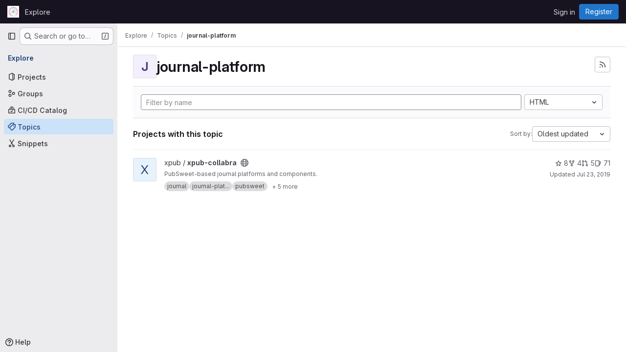

--- FILE ---
content_type: image/svg+xml
request_url: https://gitlab.coko.foundation/uploads/-/system/appearance/header_logo/1/Frame_2_1_.svg
body_size: 32095
content:
<?xml version="1.0" encoding="UTF-8"?>
<svg xmlns="http://www.w3.org/2000/svg" xmlns:xlink="http://www.w3.org/1999/xlink" width="24px" height="24px" viewBox="0 0 24 24" version="1.1">
<defs>
<radialGradient id="radial0" gradientUnits="userSpaceOnUse" cx="0" cy="0" fx="0" fy="0" r="1" gradientTransform="matrix(0.000000000000000637,10.40625,-10.406212,0.000000000000000637,12.093788,11.90625)">
<stop offset="0.274639" style="stop-color:rgb(38.039216%,76.862745%,72.54902%);stop-opacity:1;"/>
<stop offset="0.742285" style="stop-color:rgb(92.941176%,17.254902%,45.882353%);stop-opacity:1;"/>
<stop offset="0.964656" style="stop-color:rgb(48.627451%,25.490196%,59.607843%);stop-opacity:1;"/>
</radialGradient>
</defs>
<g id="surface1">
<rect x="0" y="0" width="24" height="24" style="fill:rgb(100%,100%,100%);fill-opacity:1;stroke:none;"/>
<path style=" stroke:none;fill-rule:nonzero;fill:url(#radial0);" d="M 10.910156 22.292969 C 10.910156 22.28125 10.835938 22.070312 10.738281 21.824219 C 10.503906 21.203125 10.519531 21.167969 10.933594 21.445312 C 11.132812 21.578125 11.351562 21.71875 11.421875 21.757812 C 11.65625 21.886719 10.957031 21.199219 10.675781 21.027344 C 10.355469 20.828125 10.332031 20.65625 10.527344 19.933594 C 10.667969 19.417969 11.171875 16.824219 11.160156 16.675781 C 11.148438 16.484375 10.816406 17.722656 10.515625 19.109375 C 10.34375 19.890625 10.160156 20.589844 10.105469 20.664062 C 10.050781 20.742188 9.734375 20.84375 9.34375 20.914062 C 8.976562 20.976562 8.65625 21.050781 8.628906 21.074219 C 8.511719 21.195312 8.722656 21.214844 9.222656 21.136719 C 9.90625 21.03125 10.011719 21.125 9.929688 21.78125 C 9.855469 22.378906 10 22.351562 10.148438 21.742188 L 10.265625 21.261719 L 10.507812 21.785156 C 10.644531 22.074219 10.789062 22.3125 10.832031 22.3125 C 10.875 22.3125 10.910156 22.304688 10.910156 22.292969 Z M 9.523438 21.664062 C 9.730469 21.496094 9.878906 21.339844 9.855469 21.316406 C 9.796875 21.261719 9.035156 21.792969 9.035156 21.890625 C 9.035156 22.027344 9.132812 21.984375 9.523438 21.664062 Z M 14.128906 21.484375 L 14.355469 20.996094 L 14.476562 21.441406 C 14.546875 21.6875 14.636719 21.886719 14.679688 21.886719 C 14.757812 21.886719 14.710938 21.382812 14.601562 21 C 14.566406 20.886719 14.695312 20.957031 15.019531 21.234375 C 15.277344 21.453125 15.511719 21.605469 15.542969 21.574219 C 15.574219 21.542969 15.421875 21.332031 15.199219 21.105469 L 14.792969 20.699219 L 15.089844 20.691406 C 15.542969 20.683594 15.148438 20.542969 14.648438 20.535156 L 14.25 20.527344 L 13.394531 17.066406 L 12.535156 13.605469 L 12.726562 13.460938 C 12.957031 13.277344 12.824219 13.121094 14.769531 15.792969 C 16.078125 17.589844 16.488281 18.082031 16.335938 17.683594 C 16.308594 17.617188 15.640625 16.667969 14.847656 15.582031 C 13.117188 13.207031 13.03125 13.078125 13.230469 13.191406 C 13.3125 13.234375 14.148438 13.957031 15.09375 14.796875 C 16.035156 15.636719 16.910156 16.375 17.035156 16.441406 L 17.261719 16.554688 L 17.089844 16.386719 C 16.996094 16.289062 16.148438 15.511719 15.207031 14.65625 C 14.261719 13.796875 13.496094 13.058594 13.5 13.011719 C 13.507812 12.964844 13.527344 12.933594 13.550781 12.941406 C 13.574219 12.953125 14.976562 13.757812 16.664062 14.738281 L 19.730469 16.519531 L 19.722656 17.335938 C 19.710938 18.195312 19.8125 18.429688 19.902344 17.746094 C 20 16.992188 20.0625 16.949219 20.3125 17.445312 C 20.699219 18.203125 20.859375 18.144531 20.503906 17.378906 C 20.386719 17.128906 20.304688 16.914062 20.324219 16.894531 C 20.339844 16.878906 20.550781 16.964844 20.789062 17.085938 C 21.332031 17.359375 21.355469 17.238281 20.824219 16.894531 L 20.425781 16.636719 L 20.71875 16.585938 C 20.878906 16.5625 21.125 16.53125 21.265625 16.515625 C 21.714844 16.476562 21.539062 16.324219 21.015625 16.300781 L 20.507812 16.273438 L 20.886719 15.941406 C 21.382812 15.507812 21.214844 15.511719 20.59375 15.941406 C 20.078125 16.300781 19.800781 16.367188 19.71875 16.148438 C 19.691406 16.078125 19.617188 16.035156 19.558594 16.058594 C 19.464844 16.09375 13.8125 12.917969 13.597656 12.710938 C 13.4375 12.550781 13.773438 12.640625 15.886719 13.316406 C 17.0625 13.691406 18.21875 14.0625 18.453125 14.132812 C 19.335938 14.410156 19.515625 14.625 19.519531 15.433594 C 19.519531 15.597656 19.558594 15.789062 19.605469 15.859375 C 19.660156 15.945312 19.6875 15.808594 19.6875 15.402344 L 19.6875 14.816406 L 20.042969 15.25 C 20.367188 15.648438 20.539062 15.78125 20.539062 15.632812 C 20.539062 15.601562 20.378906 15.367188 20.1875 15.109375 C 19.863281 14.683594 19.851562 14.648438 20.035156 14.699219 C 20.148438 14.730469 20.390625 14.777344 20.574219 14.808594 C 21.027344 14.886719 20.914062 14.722656 20.410156 14.582031 C 20.199219 14.523438 20.007812 14.445312 19.984375 14.414062 C 19.964844 14.378906 20.195312 14.277344 20.5 14.191406 C 20.800781 14.105469 21.050781 14.003906 21.050781 13.96875 C 21.050781 13.878906 20.902344 13.890625 20.390625 14.023438 L 19.941406 14.144531 L 19.941406 13.726562 L 19.746094 13.953125 C 19.632812 14.085938 19.460938 14.179688 19.339844 14.179688 C 19.097656 14.179688 13.800781 12.484375 13.683594 12.371094 C 13.632812 12.320312 13.667969 12.289062 13.777344 12.289062 C 14.039062 12.289062 14.089844 12.183594 13.878906 12.070312 C 13.703125 11.976562 13.710938 11.96875 14.027344 11.917969 C 14.375 11.859375 17.984375 11.480469 19.066406 11.386719 C 19.777344 11.324219 19.855469 11.363281 20.15625 11.945312 C 20.40625 12.433594 20.597656 12.6875 20.660156 12.621094 C 20.6875 12.597656 20.597656 12.367188 20.457031 12.113281 C 20.316406 11.859375 20.199219 11.625 20.199219 11.589844 C 20.199219 11.554688 20.386719 11.621094 20.621094 11.738281 C 21.167969 12.011719 21.257812 11.867188 20.730469 11.558594 L 20.328125 11.320312 L 20.625 11.246094 C 21.21875 11.09375 21.289062 11.027344 20.863281 11.023438 C 20.644531 11.019531 20.441406 10.980469 20.414062 10.9375 C 20.390625 10.894531 20.542969 10.714844 20.761719 10.539062 C 21.246094 10.144531 21.09375 10.039062 20.597656 10.425781 C 20.402344 10.582031 20.195312 10.738281 20.140625 10.78125 C 20.078125 10.828125 20.105469 10.652344 20.203125 10.320312 C 20.390625 9.714844 20.402344 9.628906 20.292969 9.695312 C 20.246094 9.722656 20.148438 9.925781 20.066406 10.148438 C 19.988281 10.367188 19.886719 10.648438 19.84375 10.773438 C 19.726562 11.09375 19.488281 11.167969 18.261719 11.273438 C 17.664062 11.320312 16.445312 11.4375 15.554688 11.53125 C 13.726562 11.71875 13.53125 11.726562 13.722656 11.617188 C 13.792969 11.578125 15.355469 11.0625 17.195312 10.472656 C 21.003906 9.25 20.703125 9.277344 21.378906 10.074219 C 21.578125 10.3125 21.78125 10.488281 21.824219 10.460938 C 21.871094 10.433594 21.734375 10.207031 21.519531 9.960938 C 21.308594 9.714844 21.136719 9.453125 21.136719 9.382812 C 21.136719 9.308594 21.355469 9.160156 21.667969 9.019531 C 22.273438 8.753906 22.214844 8.648438 21.566406 8.839844 C 21.332031 8.910156 21.136719 8.949219 21.136719 8.921875 C 21.136719 8.894531 21.273438 8.683594 21.445312 8.453125 C 21.835938 7.921875 21.738281 7.796875 21.320312 8.296875 L 21.007812 8.675781 L 20.964844 8.082031 C 20.914062 7.417969 20.859375 7.476562 20.726562 8.335938 C 20.605469 9.113281 20.449219 9.261719 19.425781 9.5625 C 18.984375 9.695312 17.585938 10.128906 16.320312 10.53125 C 15.054688 10.933594 13.90625 11.285156 13.765625 11.316406 C 13.523438 11.371094 13.519531 11.367188 13.679688 11.253906 C 13.773438 11.1875 14.5 10.753906 15.296875 10.296875 C 16.09375 9.839844 17.167969 9.214844 17.683594 8.914062 C 18.199219 8.613281 18.699219 8.363281 18.796875 8.363281 C 18.890625 8.363281 19.234375 8.558594 19.554688 8.796875 C 19.875 9.039062 20.164062 9.210938 20.191406 9.183594 C 20.21875 9.152344 20.03125 8.945312 19.773438 8.714844 L 19.304688 8.300781 L 19.835938 8.300781 C 20.132812 8.300781 20.371094 8.261719 20.371094 8.214844 C 20.371094 8.167969 20.179688 8.128906 19.949219 8.128906 C 19.257812 8.128906 19.203125 8.058594 19.664062 7.769531 C 20.152344 7.464844 20.15625 7.460938 20.09375 7.402344 C 20.066406 7.375 19.851562 7.453125 19.609375 7.574219 C 19.371094 7.695312 19.175781 7.773438 19.175781 7.75 C 19.175781 7.726562 19.273438 7.492188 19.390625 7.230469 C 19.632812 6.683594 19.632812 6.683594 19.519531 6.683594 C 19.472656 6.683594 19.335938 6.875 19.21875 7.109375 C 19.101562 7.34375 18.988281 7.535156 18.96875 7.535156 C 18.949219 7.535156 18.871094 7.328125 18.796875 7.070312 C 18.617188 6.449219 18.484375 6.386719 18.5625 6.957031 C 18.59375 7.207031 18.621094 7.574219 18.621094 7.78125 L 18.621094 8.152344 L 16.105469 9.59375 C 13.460938 11.109375 13.335938 11.175781 13.390625 11.046875 C 13.433594 10.945312 14.90625 9.609375 16.789062 7.96875 C 17.609375 7.253906 18.378906 6.558594 18.5 6.421875 C 18.621094 6.285156 18.800781 6.175781 18.898438 6.175781 C 19 6.175781 19.371094 6.308594 19.722656 6.46875 C 20.507812 6.824219 20.625 6.667969 19.851562 6.300781 C 19.285156 6.03125 19.304688 5.988281 20.058594 5.875 C 20.640625 5.789062 20.558594 5.636719 19.964844 5.707031 C 19.195312 5.792969 19.074219 5.636719 19.21875 4.730469 C 19.304688 4.21875 19.164062 4.378906 18.964844 5.027344 C 18.878906 5.308594 18.789062 5.480469 18.765625 5.410156 C 18.601562 4.902344 18.386719 4.386719 18.351562 4.417969 C 18.332031 4.441406 18.398438 4.785156 18.503906 5.1875 L 18.699219 5.917969 L 18.148438 6.40625 C 17.847656 6.671875 17.292969 7.183594 16.917969 7.535156 C 15.554688 8.824219 13.375 10.699219 13.3125 10.636719 C 13.296875 10.621094 13.375 10.460938 13.488281 10.28125 C 13.601562 10.101562 13.742188 9.859375 13.796875 9.742188 L 13.902344 9.53125 L 13.714844 9.742188 C 12.941406 10.636719 12.714844 10.796875 12.988281 10.265625 C 13.0625 10.125 13.71875 8.679688 14.449219 7.054688 C 15.179688 5.425781 15.839844 4.046875 15.914062 3.988281 C 16 3.921875 16.328125 3.882812 16.761719 3.882812 C 17.335938 3.882812 17.46875 3.859375 17.46875 3.753906 C 17.46875 3.652344 17.347656 3.628906 16.855469 3.628906 L 16.242188 3.628906 L 16.6875 3.316406 C 16.929688 3.148438 17.128906 2.976562 17.128906 2.9375 C 17.128906 2.824219 17.082031 2.84375 16.632812 3.117188 C 16.402344 3.257812 16.191406 3.371094 16.164062 3.371094 C 16.132812 3.371094 16.1875 3.175781 16.28125 2.9375 C 16.527344 2.320312 16.445312 2.238281 16.128906 2.78125 C 15.957031 3.082031 15.847656 3.199219 15.820312 3.117188 C 15.796875 3.046875 15.71875 2.800781 15.644531 2.566406 L 15.511719 2.140625 L 15.550781 2.714844 C 15.570312 3.03125 15.5625 3.289062 15.53125 3.289062 C 15.5 3.289062 15.304688 3.125 15.097656 2.925781 C 14.65625 2.5 14.753906 2.75 15.253906 3.332031 C 15.441406 3.546875 15.597656 3.78125 15.597656 3.851562 C 15.597656 4.109375 12.65625 10.53125 12.628906 10.328125 C 12.617188 10.214844 12.742188 9.496094 12.910156 8.722656 C 13.082031 7.953125 13.335938 6.769531 13.476562 6.089844 C 13.617188 5.414062 13.785156 4.777344 13.851562 4.675781 C 13.9375 4.539062 14.148438 4.453125 14.65625 4.34375 C 15.03125 4.265625 15.339844 4.160156 15.339844 4.113281 C 15.339844 4.066406 15.226562 4.054688 15.0625 4.085938 C 14.910156 4.117188 14.632812 4.164062 14.445312 4.191406 L 14.105469 4.242188 L 14.519531 3.816406 C 14.746094 3.585938 14.894531 3.371094 14.847656 3.34375 C 14.804688 3.316406 14.695312 3.371094 14.605469 3.46875 C 14.515625 3.566406 14.335938 3.722656 14.203125 3.816406 L 13.960938 3.988281 L 14.023438 3.488281 C 14.09375 2.90625 13.996094 2.941406 13.808594 3.566406 L 13.675781 4.003906 L 13.4375 3.476562 C 13.308594 3.183594 13.164062 2.949219 13.125 2.949219 C 13.082031 2.949219 13.140625 3.214844 13.253906 3.542969 L 13.457031 4.136719 L 13.183594 3.9375 C 12.535156 3.457031 12.4375 3.476562 12.976562 3.980469 C 13.324219 4.308594 13.550781 4.589844 13.550781 4.695312 C 13.550781 4.867188 12.601562 9.398438 12.433594 10.019531 C 12.386719 10.210938 12.3125 10.320312 12.257812 10.285156 C 12.132812 10.207031 12.257812 3.207031 12.390625 3.039062 C 12.441406 2.972656 12.773438 2.789062 13.125 2.625 C 13.828125 2.300781 13.835938 2.160156 13.132812 2.433594 C 12.890625 2.53125 12.652344 2.609375 12.601562 2.609375 C 12.554688 2.609375 12.636719 2.398438 12.785156 2.140625 C 13.113281 1.570312 13.003906 1.527344 12.609375 2.074219 C 12.328125 2.460938 12.320312 2.46875 12.261719 2.265625 C 12.230469 2.152344 12.199219 1.933594 12.195312 1.78125 C 12.179688 1.289062 12.027344 1.488281 12 2.035156 L 11.972656 2.5625 L 11.648438 2.117188 C 11.328125 1.683594 11.023438 1.480469 11.265625 1.867188 C 11.332031 1.96875 11.476562 2.199219 11.582031 2.375 L 11.777344 2.699219 L 11.320312 2.515625 C 11.070312 2.417969 10.8125 2.3125 10.746094 2.289062 C 10.667969 2.257812 10.648438 2.277344 10.6875 2.339844 C 10.722656 2.398438 10.976562 2.554688 11.253906 2.695312 C 11.53125 2.835938 11.8125 3.035156 11.875 3.140625 C 11.972656 3.292969 12 4.007812 12.011719 6.875 C 12.019531 8.957031 11.996094 10.421875 11.949219 10.421875 C 11.910156 10.421875 11.769531 9.933594 11.640625 9.339844 C 10.703125 4.972656 10.660156 4.726562 10.746094 4.539062 C 10.792969 4.433594 11.085938 4.160156 11.390625 3.929688 C 12.039062 3.441406 11.984375 3.300781 11.324219 3.746094 C 11.078125 3.914062 10.859375 4.03125 10.839844 4.011719 C 10.820312 3.996094 10.886719 3.765625 10.984375 3.503906 C 11.1875 2.960938 11.191406 2.949219 11.085938 2.949219 C 11.042969 2.949219 10.921875 3.160156 10.816406 3.414062 C 10.707031 3.671875 10.59375 3.882812 10.5625 3.882812 C 10.53125 3.882812 10.457031 3.710938 10.398438 3.5 C 10.289062 3.113281 10.105469 2.957031 10.175781 3.308594 C 10.199219 3.414062 10.238281 3.628906 10.261719 3.78125 L 10.308594 4.0625 L 9.84375 3.664062 C 9.292969 3.195312 9.222656 3.300781 9.726562 3.84375 C 10.113281 4.257812 10.109375 4.261719 9.457031 4.136719 C 8.800781 4.011719 8.839844 4.097656 9.535156 4.3125 C 9.871094 4.410156 10.21875 4.558594 10.308594 4.632812 C 10.429688 4.742188 10.601562 5.394531 11.035156 7.40625 C 11.34375 8.855469 11.621094 10.125 11.644531 10.230469 C 11.738281 10.59375 11.523438 10.421875 11.332031 9.976562 C 11.226562 9.730469 11.027344 9.28125 10.886719 8.976562 C 10.621094 8.398438 9.039062 4.859375 8.773438 4.25 C 8.628906 3.921875 8.628906 3.882812 8.761719 3.636719 C 8.839844 3.496094 9.066406 3.191406 9.265625 2.960938 C 9.566406 2.613281 9.609375 2.527344 9.507812 2.445312 C 9.414062 2.363281 9.328125 2.433594 9.0625 2.816406 C 8.71875 3.308594 8.558594 3.417969 8.636719 3.097656 C 8.75 2.640625 8.792969 2.183594 8.722656 2.183594 C 8.679688 2.183594 8.585938 2.441406 8.515625 2.757812 L 8.386719 3.332031 L 8.15625 2.882812 C 7.839844 2.28125 7.722656 2.320312 7.96875 2.949219 L 8.167969 3.457031 L 7.769531 3.230469 C 7.550781 3.105469 7.335938 2.972656 7.289062 2.933594 C 7.246094 2.894531 7.179688 2.863281 7.140625 2.863281 C 6.976562 2.863281 7.105469 3.011719 7.511719 3.289062 L 7.949219 3.585938 L 7.339844 3.609375 C 6.875 3.628906 6.734375 3.664062 6.734375 3.757812 C 6.734375 3.859375 6.882812 3.882812 7.5 3.882812 C 8.128906 3.882812 8.292969 3.910156 8.398438 4.035156 C 8.59375 4.261719 11.335938 10.402344 11.335938 10.613281 C 11.335938 10.777344 11.175781 10.574219 9.394531 8.117188 L 7.691406 5.773438 L 7.808594 5.496094 C 7.953125 5.15625 7.953125 5.152344 7.808594 5.207031 C 7.683594 5.253906 7.585938 4.917969 7.585938 4.425781 C 7.585938 4.265625 7.546875 4.136719 7.5 4.136719 C 7.453125 4.136719 7.414062 4.375 7.414062 4.679688 C 7.414062 5.496094 7.367188 5.515625 6.199219 5.179688 C 6.117188 5.15625 6.050781 5.175781 6.050781 5.222656 C 6.050781 5.265625 6.285156 5.390625 6.566406 5.5 C 7.117188 5.703125 7.117188 5.785156 6.550781 5.878906 C 6.378906 5.910156 6.164062 5.992188 6.078125 6.0625 C 5.933594 6.179688 5.933594 6.183594 6.136719 6.140625 C 6.703125 6.011719 7.253906 5.988281 7.488281 6.085938 C 7.765625 6.199219 8.871094 7.625 10.113281 9.46875 C 11.011719 10.804688 11.105469 10.972656 10.75 10.640625 C 10.382812 10.296875 10.300781 10.441406 10.652344 10.804688 C 10.8125 10.96875 10.914062 11.101562 10.882812 11.101562 C 10.847656 11.101562 10.476562 10.929688 10.054688 10.71875 C 9.636719 10.507812 9.269531 10.335938 9.242188 10.335938 C 9.097656 10.335938 9.367188 10.535156 9.992188 10.898438 C 10.378906 11.117188 10.65625 11.3125 10.609375 11.328125 C 10.5625 11.34375 10.007812 11.207031 9.378906 11.019531 C 8.746094 10.835938 8.21875 10.695312 8.207031 10.707031 C 8.191406 10.722656 8.671875 10.917969 9.269531 11.140625 C 9.867188 11.363281 10.390625 11.582031 10.433594 11.621094 C 10.589844 11.761719 9.164062 11.65625 5.660156 11.261719 C 4.574219 11.140625 4.414062 11.035156 4.175781 10.292969 L 4.011719 9.785156 L 4.0625 10.28125 C 4.117188 10.828125 4.121094 10.824219 3.601562 10.453125 C 3.320312 10.253906 3.367188 10.433594 3.671875 10.726562 L 3.933594 10.972656 L 3.4375 11.019531 L 2.941406 11.0625 L 4.027344 11.296875 L 3.78125 11.433594 L 3.539062 11.566406 L 3.777344 11.59375 C 3.964844 11.617188 4.003906 11.65625 3.960938 11.765625 C 3.925781 11.84375 3.878906 11.984375 3.851562 12.078125 C 3.8125 12.226562 3.820312 12.234375 3.949219 12.132812 C 4.027344 12.066406 4.089844 11.96875 4.089844 11.910156 C 4.089844 11.851562 4.191406 11.699219 4.3125 11.570312 C 4.53125 11.332031 4.535156 11.332031 5.320312 11.386719 C 5.757812 11.417969 6.261719 11.460938 6.445312 11.484375 C 6.625 11.507812 7.503906 11.601562 8.394531 11.699219 C 9.285156 11.792969 10.144531 11.894531 10.300781 11.921875 C 10.710938 11.996094 10.484375 12.085938 9.714844 12.15625 C 9.363281 12.191406 8.960938 12.230469 8.820312 12.25 C 8.679688 12.269531 7.585938 12.382812 6.390625 12.503906 C 3.933594 12.753906 3.835938 12.769531 3.835938 12.894531 C 3.835938 12.945312 3.933594 12.964844 4.070312 12.9375 C 4.199219 12.914062 4.554688 12.871094 4.855469 12.84375 C 5.164062 12.816406 5.546875 12.777344 5.710938 12.753906 C 5.875 12.734375 6.601562 12.660156 7.328125 12.589844 C 8.054688 12.515625 8.746094 12.441406 8.863281 12.417969 C 9.4375 12.320312 10.605469 12.277344 10.523438 12.363281 C 10.390625 12.5 5.25 14.160156 4.953125 14.160156 C 4.800781 14.160156 4.613281 14.085938 4.515625 13.988281 C 4.347656 13.820312 4.347656 13.820312 4.347656 13.988281 C 4.347656 14.082031 4.335938 14.160156 4.324219 14.15625 C 4.3125 14.15625 4.09375 14.101562 3.835938 14.03125 C 3.304688 13.890625 3.152344 13.875 3.152344 13.96875 C 3.152344 14.003906 3.429688 14.113281 3.769531 14.210938 L 4.386719 14.386719 L 3.960938 14.539062 C 3.726562 14.625 3.5 14.730469 3.457031 14.769531 C 3.339844 14.871094 3.675781 14.855469 3.996094 14.742188 C 4.148438 14.691406 4.285156 14.664062 4.304688 14.683594 C 4.324219 14.703125 4.183594 14.9375 3.996094 15.203125 C 3.578125 15.789062 3.6875 15.84375 4.167969 15.285156 L 4.515625 14.882812 L 4.515625 15.578125 C 4.515625 15.960938 4.480469 16.296875 4.433594 16.324219 C 4.328125 16.390625 4.078125 16.257812 3.519531 15.835938 C 3.273438 15.652344 3.027344 15.515625 2.96875 15.535156 C 2.914062 15.554688 3.085938 15.738281 3.351562 15.949219 L 3.839844 16.324219 L 3.28125 16.351562 C 2.667969 16.378906 2.515625 16.53125 3.089844 16.546875 C 3.289062 16.550781 3.539062 16.578125 3.644531 16.609375 C 3.816406 16.660156 3.792969 16.6875 3.410156 16.902344 C 3.175781 17.035156 2.980469 17.175781 2.980469 17.222656 C 2.980469 17.335938 3.027344 17.324219 3.503906 17.085938 L 3.933594 16.867188 L 3.875 17.0625 C 3.839844 17.171875 3.742188 17.402344 3.652344 17.574219 C 3.476562 17.921875 3.460938 17.980469 3.558594 17.980469 C 3.59375 17.980469 3.757812 17.742188 3.921875 17.449219 L 4.21875 16.917969 L 4.289062 17.535156 C 4.394531 18.433594 4.542969 18.320312 4.46875 17.394531 C 4.414062 16.6875 4.421875 16.628906 4.59375 16.480469 C 4.765625 16.335938 7.730469 14.601562 9.949219 13.347656 C 10.476562 13.050781 10.90625 12.847656 10.90625 12.894531 C 10.90625 12.945312 10.746094 13.125 10.550781 13.292969 C 9.410156 14.292969 8.449219 15.152344 7.566406 15.957031 C 7.019531 16.460938 6.476562 16.894531 6.363281 16.921875 C 6.222656 16.957031 5.953125 16.886719 5.554688 16.714844 C 4.90625 16.429688 4.855469 16.417969 4.855469 16.523438 C 4.855469 16.558594 5.089844 16.703125 5.371094 16.835938 C 5.9375 17.105469 5.917969 17.144531 5.175781 17.253906 C 4.535156 17.347656 4.691406 17.480469 5.367188 17.417969 C 5.695312 17.386719 5.964844 17.382812 5.964844 17.40625 C 5.964844 17.429688 5.792969 17.585938 5.578125 17.75 C 5.359375 17.921875 5.226562 18.074219 5.28125 18.105469 C 5.328125 18.136719 5.539062 18.023438 5.742188 17.855469 L 6.117188 17.550781 L 6.007812 18.128906 C 5.902344 18.671875 5.90625 18.835938 6.011719 18.726562 C 6.035156 18.703125 6.128906 18.4375 6.214844 18.140625 C 6.339844 17.710938 6.386719 17.632812 6.4375 17.769531 C 6.773438 18.636719 6.808594 18.703125 6.8125 18.484375 C 6.816406 18.363281 6.757812 18.085938 6.679688 17.867188 C 6.605469 17.648438 6.566406 17.375 6.59375 17.265625 C 6.625 17.144531 7.316406 16.460938 8.285156 15.589844 C 9.1875 14.78125 10.152344 13.898438 10.425781 13.628906 C 10.875 13.183594 11.078125 13.050781 11.078125 13.191406 C 11.078125 13.21875 10.90625 13.488281 10.695312 13.789062 C 10.289062 14.371094 10.265625 14.414062 10.390625 14.414062 C 10.433594 14.414062 10.652344 14.164062 10.878906 13.855469 C 11.105469 13.550781 11.300781 13.335938 11.316406 13.382812 C 11.332031 13.425781 11.246094 13.695312 11.132812 13.980469 C 10.84375 14.679688 10.980469 14.707031 11.320312 14.015625 C 11.472656 13.710938 11.613281 13.476562 11.636719 13.5 C 11.65625 13.519531 11.558594 14.101562 11.417969 14.796875 C 11.125 16.246094 11.140625 16.113281 11.242188 16.113281 C 11.28125 16.113281 11.417969 15.675781 11.542969 15.144531 C 11.90625 13.585938 11.910156 13.574219 12.101562 13.625 C 12.195312 13.648438 12.273438 13.675781 12.273438 13.679688 C 12.273438 13.6875 12.671875 15.25 13.160156 17.15625 C 14.019531 20.515625 14.039062 20.621094 13.875 20.707031 C 13.632812 20.835938 13.039062 21.382812 13.039062 21.476562 C 13.039062 21.519531 13.269531 21.398438 13.550781 21.207031 C 13.832031 21.019531 14.0625 20.878906 14.0625 20.894531 C 14.0625 20.914062 13.988281 21.140625 13.898438 21.398438 C 13.753906 21.816406 13.746094 21.972656 13.867188 21.972656 C 13.886719 21.972656 14 21.753906 14.125 21.484375 Z M 4.605469 15.921875 C 4.621094 15.511719 4.863281 14.632812 4.996094 14.503906 C 5.160156 14.351562 10.332031 12.628906 10.621094 12.628906 C 10.707031 12.628906 10.511719 12.796875 10.183594 13 C 9.546875 13.394531 5.597656 15.660156 5.140625 15.890625 C 4.816406 16.054688 4.601562 16.066406 4.605469 15.921875 Z M 7.234375 20.234375 C 7.632812 20.902344 7.679688 20.738281 7.304688 19.996094 C 6.960938 19.328125 6.9375 19.214844 7.097656 19.109375 C 7.15625 19.074219 7.289062 18.851562 7.394531 18.617188 L 7.589844 18.191406 L 7.128906 18.691406 L 6.671875 19.1875 L 6.070312 19.050781 C 5.738281 18.976562 5.378906 18.914062 5.273438 18.914062 C 4.9375 18.914062 5.214844 19.0625 5.796875 19.191406 L 6.351562 19.3125 L 5.796875 19.574219 C 5.238281 19.835938 5.320312 19.96875 5.894531 19.730469 C 6.101562 19.640625 6.222656 19.632812 6.351562 19.699219 C 6.597656 19.828125 6.648438 19.933594 6.648438 20.332031 C 6.652344 21.003906 6.769531 21.027344 6.859375 20.375 L 6.949219 19.757812 Z M 17.644531 20.339844 L 17.648438 19.808594 L 17.9375 20.148438 C 18.308594 20.585938 18.394531 20.503906 18.070312 20.019531 C 17.933594 19.8125 17.832031 19.632812 17.847656 19.621094 C 17.863281 19.605469 18.097656 19.667969 18.375 19.753906 C 19.136719 19.996094 19.148438 19.832031 18.390625 19.550781 C 17.949219 19.386719 17.890625 19.296875 18.164062 19.210938 C 18.480469 19.109375 18.265625 19.070312 17.914062 19.167969 C 17.441406 19.292969 17.0625 19.632812 16.824219 20.144531 C 16.519531 20.792969 16.582031 20.886719 16.953125 20.332031 C 17.25 19.882812 17.285156 19.855469 17.332031 20.035156 C 17.363281 20.144531 17.386719 20.375 17.386719 20.550781 C 17.386719 20.777344 17.425781 20.867188 17.515625 20.867188 C 17.617188 20.867188 17.644531 20.753906 17.644531 20.339844 Z M 9.242188 20.019531 C 9.210938 19.691406 9.21875 19.425781 9.257812 19.421875 C 9.300781 19.421875 9.519531 19.621094 9.75 19.867188 C 9.976562 20.113281 10.113281 20.242188 10.050781 20.148438 C 9.988281 20.054688 9.773438 19.796875 9.570312 19.578125 C 9.332031 19.3125 9.207031 19.097656 9.207031 18.949219 C 9.207031 18.824219 9.398438 18.300781 9.636719 17.789062 C 9.871094 17.273438 10.050781 16.839844 10.03125 16.820312 C 9.984375 16.777344 9.667969 17.316406 9.265625 18.113281 C 9.101562 18.441406 8.902344 18.765625 8.824219 18.828125 C 8.746094 18.894531 8.386719 18.960938 7.988281 18.988281 L 7.289062 19.03125 L 7.882812 19.121094 L 8.480469 19.210938 L 8.011719 19.546875 C 7.457031 19.941406 7.566406 20.054688 8.152344 19.6875 C 8.378906 19.550781 8.578125 19.449219 8.597656 19.46875 C 8.617188 19.488281 8.566406 19.679688 8.484375 19.894531 C 8.402344 20.109375 8.359375 20.308594 8.386719 20.335938 C 8.457031 20.402344 8.46875 20.386719 8.714844 19.898438 L 8.925781 19.480469 L 9.039062 20.046875 C 9.101562 20.359375 9.1875 20.613281 9.226562 20.613281 C 9.269531 20.613281 9.273438 20.347656 9.242188 20.019531 Z M 17.640625 18.21875 C 17.640625 18.1875 17.683594 18.058594 17.730469 17.929688 C 17.800781 17.753906 17.84375 17.722656 17.917969 17.796875 C 18.054688 17.933594 18.15625 17.921875 18.15625 17.769531 C 18.15625 17.578125 18.265625 17.613281 18.539062 17.894531 C 18.777344 18.144531 19.007812 18.230469 19.007812 18.074219 C 19.007812 18.03125 18.855469 17.875 18.667969 17.726562 C 18.335938 17.464844 18.21875 17.273438 18.433594 17.339844 C 18.492188 17.359375 18.738281 17.394531 18.984375 17.425781 C 19.574219 17.492188 19.578125 17.335938 18.992188 17.246094 C 18.746094 17.207031 18.546875 17.136719 18.542969 17.089844 C 18.542969 17.042969 18.730469 16.898438 18.964844 16.773438 C 19.507812 16.476562 19.3125 16.472656 18.59375 16.757812 C 18.140625 16.9375 17.988281 16.964844 17.769531 16.898438 L 17.503906 16.816406 L 17.589844 17.140625 C 17.660156 17.398438 17.644531 17.566406 17.519531 17.957031 C 17.4375 18.226562 17.347656 18.503906 17.328125 18.574219 C 17.304688 18.644531 17.367188 18.605469 17.464844 18.492188 C 17.558594 18.375 17.640625 18.253906 17.640625 18.21875 Z M 8.730469 16.796875 C 9.273438 16.054688 9.71875 15.382812 9.71875 15.300781 C 9.71875 15.117188 9.679688 15.164062 8.5 16.855469 C 8 17.566406 7.628906 18.152344 7.667969 18.152344 C 7.710938 18.152344 8.1875 17.542969 8.730469 16.796875 Z M 2.390625 13.648438 C 2.601562 13.511719 2.832031 13.394531 2.90625 13.394531 C 2.976562 13.394531 3.121094 13.285156 3.21875 13.152344 L 3.402344 12.90625 L 3.148438 12.664062 C 3.007812 12.535156 2.78125 12.222656 2.640625 11.976562 C 2.296875 11.363281 2.160156 11.402344 2.476562 12.023438 C 2.613281 12.300781 2.730469 12.546875 2.730469 12.578125 C 2.730469 12.609375 2.5 12.519531 2.222656 12.378906 C 1.554688 12.042969 1.492188 12.167969 2.144531 12.542969 C 2.683594 12.855469 2.667969 12.949219 2.074219 12.964844 C 1.566406 12.976562 1.675781 13.140625 2.191406 13.144531 L 2.6875 13.148438 L 2.273438 13.527344 C 1.796875 13.964844 1.839844 14.011719 2.390625 13.648438 Z M 21.738281 12.933594 C 21.652344 12.828125 21.703125 12.769531 22.066406 12.570312 C 22.304688 12.441406 22.5 12.304688 22.5 12.269531 C 22.5 12.234375 22.242188 12.304688 21.925781 12.425781 C 21.609375 12.546875 21.246094 12.683594 21.117188 12.730469 C 20.953125 12.789062 20.484375 12.773438 19.542969 12.675781 C 15.589844 12.261719 14.273438 12.136719 14.238281 12.175781 C 14.128906 12.285156 14.5625 12.359375 16.300781 12.535156 C 17.34375 12.640625 19.003906 12.8125 19.988281 12.914062 C 20.972656 13.019531 21.792969 13.09375 21.8125 13.082031 C 21.828125 13.070312 21.796875 13.003906 21.738281 12.933594 Z M 3.164062 9.730469 C 3.417969 9.375 3.625 9.285156 3.859375 9.433594 C 4.089844 9.582031 7.050781 10.445312 7.179688 10.402344 C 7.226562 10.386719 6.484375 10.109375 5.53125 9.789062 C 4.574219 9.472656 3.746094 9.164062 3.6875 9.113281 C 3.628906 9.058594 3.558594 8.730469 3.527344 8.382812 C 3.453125 7.492188 3.332031 7.34375 3.324219 8.128906 L 3.320312 8.765625 L 2.941406 8.347656 C 2.734375 8.113281 2.542969 7.945312 2.519531 7.972656 C 2.492188 7.996094 2.628906 8.234375 2.820312 8.496094 C 3.007812 8.761719 3.152344 8.976562 3.132812 8.976562 C 3.117188 8.976562 2.898438 8.917969 2.652344 8.847656 C 1.992188 8.648438 1.929688 8.746094 2.554688 8.992188 L 3.097656 9.210938 L 2.507812 9.40625 C 1.855469 9.621094 1.890625 9.722656 2.570312 9.578125 C 2.8125 9.527344 3.023438 9.496094 3.039062 9.511719 C 3.054688 9.527344 2.914062 9.722656 2.726562 9.949219 C 2.539062 10.171875 2.390625 10.371094 2.390625 10.394531 C 2.390625 10.480469 3.003906 9.953125 3.164062 9.730469 Z M 9.796875 9.804688 C 9.015625 9.105469 6.714844 7.019531 6.160156 6.507812 C 5.820312 6.195312 5.542969 5.890625 5.542969 5.832031 C 5.542969 5.777344 5.636719 5.464844 5.753906 5.140625 C 5.984375 4.507812 6.007812 4.390625 5.898438 4.390625 C 5.859375 4.390625 5.738281 4.648438 5.625 4.964844 L 5.421875 5.539062 L 5.25 4.984375 C 5.058594 4.363281 5.050781 4.34375 4.980469 4.414062 C 4.953125 4.441406 4.976562 4.679688 5.03125 4.945312 C 5.085938 5.207031 5.113281 5.441406 5.09375 5.460938 C 5.074219 5.480469 4.910156 5.382812 4.734375 5.242188 C 4.554688 5.101562 4.378906 4.988281 4.335938 4.988281 C 4.179688 4.988281 4.28125 5.125 4.605469 5.351562 C 5.097656 5.699219 5.046875 5.78125 4.390625 5.710938 C 3.792969 5.648438 3.601562 5.777344 4.15625 5.871094 C 5.058594 6.027344 5.042969 5.996094 4.429688 6.308594 C 3.636719 6.714844 4.027344 6.664062 5.050781 6.226562 C 5.355469 6.09375 5.378906 6.097656 5.546875 6.265625 C 5.691406 6.410156 5.703125 6.464844 5.617188 6.570312 C 5.554688 6.640625 5.464844 6.917969 5.410156 7.179688 L 5.3125 7.660156 L 5.035156 7.171875 C 4.660156 6.515625 4.554688 6.554688 4.859375 7.238281 C 4.996094 7.539062 5.089844 7.789062 5.066406 7.789062 C 5.042969 7.789062 4.835938 7.695312 4.605469 7.578125 C 4.375 7.460938 4.160156 7.363281 4.128906 7.363281 C 4.007812 7.363281 4.300781 7.628906 4.617188 7.804688 C 4.796875 7.90625 4.945312 8.023438 4.945312 8.058594 C 4.945312 8.097656 4.695312 8.128906 4.390625 8.128906 C 3.667969 8.128906 3.671875 8.285156 4.394531 8.316406 L 4.949219 8.339844 L 4.523438 8.675781 C 3.785156 9.257812 4.074219 9.160156 5.199219 8.445312 C 5.433594 8.296875 5.4375 8.296875 6.265625 8.730469 C 7.253906 9.25 7.273438 9.160156 6.296875 8.585938 C 5.917969 8.359375 5.585938 8.125 5.5625 8.058594 C 5.507812 7.921875 5.664062 6.621094 5.742188 6.542969 C 5.792969 6.492188 7.457031 7.902344 8.949219 9.265625 C 9.441406 9.714844 9.902344 10.078125 9.972656 10.078125 C 10.050781 10.078125 9.984375 9.96875 9.796875 9.804688 Z M 14.972656 8.214844 C 15.390625 7.675781 15.914062 6.984375 16.136719 6.675781 C 16.757812 5.800781 16.644531 5.832031 18.070312 6.148438 C 18.492188 6.246094 18.105469 6 17.59375 5.847656 L 17.097656 5.699219 L 17.625 5.503906 C 17.917969 5.394531 18.15625 5.273438 18.15625 5.230469 C 18.15625 5.136719 18.207031 5.128906 17.574219 5.320312 L 17.035156 5.484375 L 17.167969 5.277344 C 17.242188 5.164062 17.367188 4.976562 17.441406 4.855469 C 17.519531 4.738281 17.558594 4.621094 17.535156 4.59375 C 17.480469 4.542969 16.96875 5.070312 16.964844 5.175781 C 16.960938 5.210938 16.921875 5.242188 16.875 5.242188 C 16.828125 5.242188 16.792969 5 16.792969 4.6875 C 16.792969 4.378906 16.753906 4.136719 16.707031 4.136719 C 16.65625 4.136719 16.621094 4.378906 16.621094 4.6875 C 16.621094 4.992188 16.589844 5.242188 16.554688 5.242188 C 16.519531 5.242188 16.363281 5.03125 16.210938 4.773438 C 16.054688 4.515625 15.914062 4.308594 15.894531 4.308594 C 15.847656 4.308594 15.984375 4.660156 16.160156 5.003906 C 16.539062 5.734375 16.476562 6.023438 15.738281 6.933594 C 15.488281 7.238281 15.035156 7.855469 14.738281 8.296875 C 13.796875 9.679688 13.84375 9.664062 14.972656 8.214844 Z M 14.972656 8.214844 "/>
</g>
</svg>
